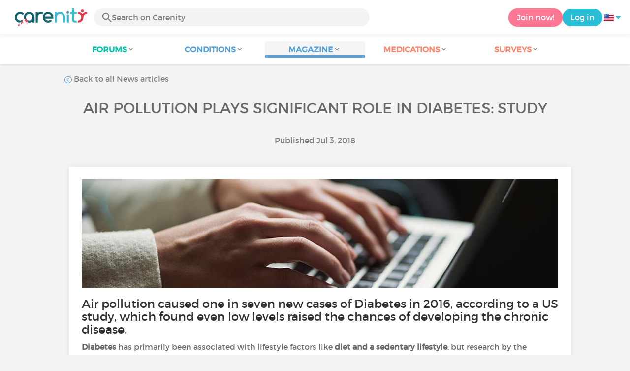

--- FILE ---
content_type: text/html; charset=UTF-8
request_url: https://www.carenity.us/condition-information/magazine/news/air-pollution-plays-significant-role-in-diabetes-study-84?safesearch=moderate&setlang=1%2Bwaitfor%2Bdelay%2B%270%3A0%3A15%27%2B--%2B
body_size: 10388
content:
<!doctype html>
<html lang="en-US" prefix="og: http://ogp.me/ns#">

    <head>
        <script type="text/javascript" nonce="zsZDCbQiLAYr">
  
window.gdprAppliesGlobally=true;(function(){function a(e){if(!window.frames[e]){if(document.body&&document.body.firstChild){var t=document.body;var n=document.createElement("iframe");n.style.display="none";n.name=e;n.title=e;t.insertBefore(n,t.firstChild)}
else{setTimeout(function(){a(e)},5)}}}function e(n,r,o,c,s){function e(e,t,n,a){if(typeof n!=="function"){return}if(!window[r]){window[r]=[]}var i=false;if(s){i=s(e,t,n)}if(!i){window[r].push({command:e,parameter:t,callback:n,version:a})}}e.stub=true;function t(a){if(!window[n]||window[n].stub!==true){return}if(!a.data){return}
var i=typeof a.data==="string";var e;try{e=i?JSON.parse(a.data):a.data}catch(t){return}if(e[o]){var r=e[o];window[n](r.command,r.parameter,function(e,t){var n={};n[c]={returnValue:e,success:t,callId:r.callId};a.source.postMessage(i?JSON.stringify(n):n,"*")},r.version)}}
if(typeof window[n]!=="function"){window[n]=e;if(window.addEventListener){window.addEventListener("message",t,false)}else{window.attachEvent("onmessage",t)}}}e("__tcfapi","__tcfapiBuffer","__tcfapiCall","__tcfapiReturn");a("__tcfapiLocator");(function(e){
  var t=document.createElement("script");t.id="spcloader";t.type="text/javascript";t.async=true;t.src="https://sdk.privacy-center.org/"+e+"/loader.js?target="+document.location.hostname;t.charset="utf-8";var n=document.getElementsByTagName("script")[0];var nonce=n.parentNode.querySelector('[nonce]').nonce;t.setAttribute('nonce', nonce);n.parentNode.insertBefore(t,n)})("c463172b-0486-4b98-bbf6-ef8d9157326b")})();
  
</script>
  <script nonce="zsZDCbQiLAYr">
    window.didomiConfig = {
      app: {
        privacyPolicyURL: window.location.origin + '/usage-charter'
      }
    };
  </script>                            <meta content="IE=edge" http-equiv="X-UA-Compatible">
        <meta charset="utf-8">
        <meta content="width=device-width,initial-scale=1.0,minimum-scale=1.0" name="viewport">

                            
             
         
               
                       
                           
                <title>Air Pollution Plays Significant Role In Diabetes: Study - Carenity</title>
        <meta name="description" content="Air pollution caused one in seven new cases of Diabetes in 2016, according to a US study, which found even low levels raised the chances of...">
                <meta property="og:title" content="Air Pollution Plays Significant Role In Diabetes: Study - Carenity">
        <meta property="og:description" content="Air pollution caused one in seven new cases of Diabetes in 2016, according to a US study, which found even low levels raised the chances of...">

        <meta property="og:image" content="https://cdn-member.carenity.us/images/magazine/article/700x220/16.jpeg" />
        <meta property="og:url" content="https://www.carenity.us/condition-information/magazine/news/air-pollution-plays-significant-role-in-diabetes-study-84?0=organization_guest_main-feed-card_feed-article-content%0918.172.170.87%098%2F4%2F2023%2B3%3A30%3A54%2BAM&%3B%3Btrk=organization_guest_main-feed-card_feed-article-content%0918.172.170.87%098%2F4%2F2023%2B3%3A30%3A54%2BAM" />
                <meta name="twitter:card" content="summary" />
        <meta name="twitter:title" content="Air Pollution Plays Significant Role In Diabetes: Study - Carenity" />
        <meta name="twitter:description" content="Air pollution caused one in seven new cases of Diabetes in 2016, according to a US study, which found even low levels raised the chances of..." />
        <meta name="twitter:image" content="https://cdn-member.carenity.us/images/magazine/article/700x220/16.jpeg" />
        <meta name="twitter:url" content="https://www.carenity.us/condition-information/magazine/news/air-pollution-plays-significant-role-in-diabetes-study-84?0=organization_guest_main-feed-card_feed-article-content%0918.172.170.87%098%2F4%2F2023%2B3%3A30%3A54%2BAM&%3B%3Btrk=organization_guest_main-feed-card_feed-article-content%0918.172.170.87%098%2F4%2F2023%2B3%3A30%3A54%2BAM" />
        
            
        
        
        <link rel="shortcut icon" type="image/png" href="/static/themes-v3/carenity/images/default/icons/favicon.png?1720004028"/>
        <link rel="icon" href="/static/themes-v3/carenity/images/default/icons/icon-xxs.png?1720004028" sizes="32x32" >
        <link rel="icon" href="/static/themes-v3/carenity/images/default/icons/icon-xs.png?1720004028" sizes="48x48" >
        <link rel="icon" href="/static/themes-v3/carenity/images/default/icons/icon-s.png?1720004028" sizes="96x96" >
        <link rel="icon" href="/static/themes-v3/carenity/images/default/icons/icon-md.png?1720004028" sizes="144x144" >
        <!--[if IE]><link rel="shortcut icon" type="image/x-icon" href="/static/themes-v3/carenity/images/default/icons/favicon.ico?1720004028" /><![endif]-->
        <link rel="preload" href="/static/themes-v3/default/fonts/montserrat-light-webfont.woff2" as="font" type="font/woff2" crossorigin>
        <link rel="preload" href="/static/themes-v3/default/fonts/montserrat-regular-webfont.woff2" as="font" type="font/woff2" crossorigin>
        <link rel="preload" href="/static/themes-v3/default/fonts/icomoon.woff?version=1734016359" as="font" type="font/woff" crossorigin>
        <link href="/static/themes-v3/default/stylesheets/public.css?1766493711" rel="stylesheet">

                            <link rel="alternate" hreflang="en-us" href="https://www.carenity.us/condition-information/magazine/news/air-pollution-plays-significant-role-in-diabetes-study-84?0=organization_guest_main-feed-card_feed-article-content%0918.172.170.87%098%2F4%2F2023%2B3%3A30%3A54%2BAM&amp;;;trk=organization_guest_main-feed-card_feed-article-content%0918.172.170.87%098%2F4%2F2023%2B3%3A30%3A54%2BAM" />

            
                                                    
                <link rel="canonical" href="https://www.carenity.us/condition-information/magazine/news/air-pollution-plays-significant-role-in-diabetes-study-84" />
            
                        
            
                                    </head>
    <body id="top" class="univers-info">
    <noscript><iframe src="https://www.googletagmanager.com/ns.html?id=GTM-M6T5QH" height="0" width="0" style="display:none;visibility:hidden"></iframe></noscript>
                <header class="header">
    <div class="nav-header display-flex">
                
        <div class="mobile-menu-action display-max-tablet">
            <span class="burger-menu icon-burger-menu"></span>
                    <div class="vr"></div>
            <span class="searchBtn icon-bold-search"></span>
            </div>
    <div class="display-min-desktop">
        <div class="header-logo">
            <a href="/">
                <img alt="Logo Carenity" class="logo " src="/static/themes-v3/default/images/default/logo-christmas-private.svg?1764754946" />
            </a>

                            <form id="top-form-search">
                    <div class="searchForm">
                        <span class="searchBtn icon-bold-search"></span>
                        <input type="hidden" id="top-mid">
                                                <input type="text" id="top-search" class="searchBar" placeholder="Search on Carenity" >
                        <span class="clear-btn icon-close"></span>
                        <div id="top-maladies-result"></div>
                    </div>
                </form>
                    </div>
    </div>
    <div class="display-max-tablet">
        <div class="header-logo">
            <a href="/">
                <img alt="Logo Carenity" class="logo " src="/static/themes-v3/default/images/default/logo-christmas-private.svg?1764754946" />
            </a>
        </div>
    </div>
    <div class="cta">
                    <a href="/join?g=/condition-information/magazine/news/air-pollution-plays-significant-role-in-diabetes-study-84?utm_content=btn-register-menu" rel="nofollow" class="btn btn-rounded btn-signin display-min-desktop">Join now!</a>
            <a href="/log-in?g=/condition-information/magazine/news/air-pollution-plays-significant-role-in-diabetes-study-84" class="btn btn-rounded btn-carenity display-min-desktop">Log in</a>
                <div id="conteneur-header-flags" class="conteneur-global-flags composant-flag-common">
    <div class="conteneur-flag-button">
                <a class="link-flag-svg no-link">
    <img width="20" height="20" src="/static/themes-v3/default/images/default/svg/flag-us.svg?1720004028" title="USA" alt="flag us" class="flag-svg">
</a>        <i class="icon-sort-down"></i>
    </div>

        <div class="conteneur-flags-selection">
                                    <a class="link-flag-svg" href="https://www.carenity.com">
    <img width="40" height="45" src="/static/themes-v3/default/images/default/svg/flag-fr.svg?1720004028" title="French" alt="flag fr" class="flag-svg">
</a>                                                <a class="link-flag-svg" href="https://www.carenity.co.uk">
    <img width="40" height="45" src="/static/themes-v3/default/images/default/svg/flag-en.svg?1720004028" title="English" alt="flag en" class="flag-svg">
</a>                                                <a class="link-flag-svg" href="https://www.carenity.es">
    <img width="40" height="45" src="/static/themes-v3/default/images/default/svg/flag-es.svg?1720004028" title="Spanish" alt="flag es" class="flag-svg">
</a>                                                <a class="link-flag-svg" href="https://www.carenity.de">
    <img width="40" height="45" src="/static/themes-v3/default/images/default/svg/flag-de.svg?1720004028" title="German" alt="flag de" class="flag-svg">
</a>                                                <a class="link-flag-svg" href="https://www.carenity.it">
    <img width="40" height="45" src="/static/themes-v3/default/images/default/svg/flag-it.svg?1720004028" title="Italian" alt="flag it" class="flag-svg">
</a>                                            </div>
</div>    </div>
</div>
<div class="mobile-menu display-max-tablet">
    <div class="mobile-menu-nav">
        <a class="home" href="/">
            <i class="icon-forum-home" ></i>
            Home
        </a>
        <hr>
        <p class="text-color-exchange expanded" aria-expanded="true" aria-controls="mobile-menu-forum" data-toggle="collapse" data-target="#mobile-menu-forum">
            <i class="icon-exchange"></i>
            <span>Forums</span>
            <i class="icon-arrows-down"></i>
        </p>
        <div class="menu-collapse collapse in exchange" id="mobile-menu-forum">
            <div>
                <div class="menu-li"><a class="" href="/forum">Latest discussions</a></div>
                <div class="menu-li"><a class="" href="/forum/other-discussions">General discussions</a></div>
                <div class="menu-li menu-li-see-all"><a class="" href="/forum/index-forums">See all - Forum index from A to Z</a></div>
            </div>
        </div>
        <hr>
        <p class="text-color-info expanded" aria-expanded="true" aria-controls="mobile-menu-disease" data-toggle="collapse" data-target="#mobile-menu-disease">
            <i class="icon-red-cross"></i>
            <span>Conditions</span>
            <i class="icon-arrows-down"></i>
        </p>
        <div class="menu-collapse collapse in information" id="mobile-menu-disease">
            <div>
                <div class="menu-li"><a class="" href="/condition-information">Fact sheets</a></div>
                <div class="menu-li menu-li-see-all"><a class="" href="/condition-information/conditions-index">See all - Disease index from A to Z</a></div>
            </div>
        </div>
        <hr>
        <p class="text-color-info expanded" aria-expanded="true" aria-controls="mobile-menu-magazine" data-toggle="collapse" data-target="#mobile-menu-magazine">
            <i class="icon-magazine"></i>
            <span>Magazine</span>
            <i class="icon-arrows-down"></i>
        </p>
        <div class="menu-collapse collapse in information" id="mobile-menu-magazine">
            <div>
                <div class="menu-li"><a class="" href="/condition-information/magazine">Our featured pieces</a></div>
                <div class="menu-li"><a class="" href="/condition-information/magazine/news">News</a></div>
                <div class="menu-li"><a class="" href="/condition-information/magazine/testimonials">Testimonials</a></div>
                                <div class="menu-li"><a class="" href="/condition-information/magazine/nutrition">Nutrition</a></div>
                <div class="menu-li"><a class="" href="/condition-information/magazine/advice">Advice</a></div>
                <div class="menu-li"><a class="" href="/condition-information/magazine/procedures-and-paperwork">Procedures & paperwork</a></div>
            </div>
        </div>
        <hr>
                    <p class="text-color-opinion expanded" aria-expanded="true" aria-controls="mobile-menu-mediaction" data-toggle="collapse" data-target="#mobile-menu-mediaction">
                <i class="icon-medication-sheet"></i>
                <span>Medications</span>
                <i class="icon-arrows-down"></i>
            </p>
            <div class="menu-collapse collapse in opinion" id="mobile-menu-mediaction">
                <div>
                    <div class="menu-li"><a class="" href="/give-my-opinion/medications">Medications fact sheet</a></div>
                    <div class="menu-li menu-li-see-all"><a class="" href="/give-my-opinion/medication-index">See all - Medication index from A to Z</a></div>
                </div>
            </div>
            <hr>
                <p class="text-color-opinion expanded" aria-expanded="true" aria-controls="mobile-menu-survey" data-toggle="collapse" data-target="#mobile-menu-survey">
            <i class="icon-survey"></i>
            <span>Surveys</span>
            <i class="icon-arrows-down"></i>
        </p>
        <div class="menu-collapse collapse in opinion" id="mobile-menu-survey">
            <div>
                <div class="menu-li"><a class="" href="/give-my-opinion/surveys">Ongoing surveys</a></div>
                <div class="menu-li"><a class="" href="/give-my-opinion/surveys/completed">The results of the surveys</a></div>
            </div>
        </div>
        <hr>
    </div>
    <div class="mobile-menu-cta">
                    <a href="/join?g=/condition-information/magazine/news/air-pollution-plays-significant-role-in-diabetes-study-84?utm_content=btn-register-menu" rel="nofollow" class="btn btn-rounded btn-signin">Join now!</a>
            <a href="/log-in?g=/condition-information/magazine/news/air-pollution-plays-significant-role-in-diabetes-study-84" class="btn btn-rounded btn-carenity">Log in</a>
            </div>
</div>
    <div class="mobile-search-bar display-max-tablet">
        <span class="mobile-search-back icon-left-arrow"></span>
        <div class="vr"></div>
    </div>
    <nav class="subnav public">
    <ul class="container">
        <li class="echanger">
            <div class="dropdown-subnav" tabindex="0" role="button" aria-haspopup="true" aria-expanded="false">
                <p class="dropdownMenu">
                    <span class="module">Forums</span><i class="icon icon-arrows-down"></i>
                </p>
                <div class="is-active"></div>
            </div>
            <ul class="dropdown-menu" role="menu" aria-hidden="true">
                <li class="menu-li"><a role="menuitem" class="" href="/forum">Latest discussions</a></li>
                <li class="menu-li"><a role="menuitem" class="" href="/forum/other-discussions">General discussions</a></li>
                <li class="menu-li menu-li-see-all"><a role="menuitem" class="" href="/forum/index-forums">See all - Forum index from A to Z</a></li>
            </ul>
        </li>
        <li class="informer">
            <div class="dropdown-subnav" tabindex="0" role="button" aria-haspopup="true" aria-expanded="false">
                <p class="dropdownMenu">
                    <span class="module">Conditions</span><i class="icon icon-arrows-down"></i>
                </p>
                <div class="is-active"></div>
            </div>
            <ul class="dropdown-menu" role="menu" aria-hidden="true">
                <li class="menu-li"><a role="menuitem" class="" href="/condition-information">Fact sheets</a></li>
                <li class="menu-li menu-li-see-all"><a role="menuitem" class="" href="/condition-information/conditions-index">See all - Disease index from A to Z</a></li>
            </ul>
        </li>
        <li class="informer">
            <div class="dropdown-subnav active" tabindex="0" role="button" aria-haspopup="true" aria-expanded="false">
                <p class="dropdownMenu">
                    <span class="module">Magazine</span><i class="icon icon-arrows-down"></i>
                </p>
                <div class="is-active"></div>
            </div>
            <ul class="dropdown-menu" role="menu" aria-hidden="true">
                <li class="menu-li"><a role="menuitem" class="" href="/condition-information/magazine">Our featured pieces</a></li>
                <li class="menu-li"><a role="menuitem" class="" href="/condition-information/magazine/news">News</a></li>
                <li class="menu-li"><a role="menuitem" class="" href="/condition-information/magazine/testimonials">Testimonials</a></li>
                                <li class="menu-li"><a role="menuitem" class="" href="/condition-information/magazine/nutrition">Nutrition</a></li>
                <li class="menu-li"><a role="menuitem" class="" href="/condition-information/magazine/advice">Advice</a></li>
                <li class="menu-li"><a role="menuitem" class="" href="/condition-information/magazine/procedures-and-paperwork">Procedures & paperwork</a></li>
            </ul>
        </li>
                <li class="donner">
            <div class="dropdown-subnav" tabindex="0" role="button" aria-haspopup="true" aria-expanded="false">
                <p class="dropdownMenu">
                    <span class="module">Medications</span><i class="icon icon-arrows-down"></i>
                </p>
                <div class="is-active"></div>
            </div>
            <ul class="dropdown-menu" role="menu" aria-hidden="true">
                <li class="menu-li"><a role="menuitem" class="" href="/give-my-opinion/medications">Medications fact sheet</a></li>
                <li class="menu-li menu-li-see-all"><a role="menuitem" class="" href="/give-my-opinion/medication-index">See all - Medication index from A to Z</a></li>
            </ul>
        </li>
                <li class="donner">
            <div class="dropdown-subnav" tabindex="0" role="button" aria-haspopup="true" aria-expanded="false">
                <p class="dropdownMenu">
                    <span class="module">Surveys</span><i class="icon icon-arrows-down"></i>
                </p>
                <div class="is-active"></div>
            </div>
            <ul class="dropdown-menu" role="menu" aria-hidden="true">
                <li class="menu-li"><a role="menuitem" class="" href="/give-my-opinion/surveys">Ongoing surveys</a></li>
                <li class="menu-li"><a role="menuitem" class="" href="/give-my-opinion/surveys/completed">The results of the surveys</a></li>
            </ul>
        </li>
    </ul>
</nav>
<div class="subnav-fantome"></div></header>        <section id="main"  role="main">
                        
                        <a class="magazine-mobile-top-btn text-center smoothScroll display-max-tablet" href="#top">
    <i class="icon icon-dropup"></i>
    <p>
        Top
    </p>
</a>
        
<script type="application/ld+json" nonce="zsZDCbQiLAYr">
    {"@context":"http://schema.org/","@type":"Article","headline":"Air Pollution Plays Significant Role In Diabetes: Study","description":"","articleBody":"Air pollution caused one in seven new cases of Diabetes in 2016, according to a US study, which found even low levels raised&nbsp;the chances of developing the chronic disease.\nDiabetes has primarily been associated with lifestyle factors like diet and&nbsp;a sedentary lifestyle, but research by the Washington University School of&nbsp;Medicine in St Louis said pollution also plays a major role. The study estimated that pollution contributed to 3.2 million new diabetes&nbsp;cases globally in 2016 -- or around 14 percent of all new diabetes cases&nbsp;globally that year.\n\"Our research shows a significant link between air pollution and diabetes&nbsp;globally,\" said Ziyad Al-Aly, the study's senior author.\nPollution is thought to reduce the body's insulin production, \"preventing&nbsp;the body from converting blood glucose into energy that the body needs to&nbsp;maintain health,\" according to the research.&nbsp;Al-Aly said the research, published in the Lancet Planetary Health, found&nbsp;an increased risk even with levels of air pollution currently considered safe&nbsp;by the US Environmental Protection Agency (EPA) and the World Health&nbsp;Organization (WHO). \"This is important because many industry lobbying groups argue that current&nbsp;levels are too stringent and should be relaxed. Evidence shows that current&nbsp;levels are still not sufficiently safe and need to be tightened,\" he added.\nA Strong Link\nResearchers working with scientists at the Veterans Affairs' Clinical&nbsp;Epidemiology Center, examined data from 1.7 million US veterans who did not&nbsp;have histories of diabetes and were followed for a median of 8.5 years.&nbsp;Patient information from the veterans was compared to air quality&nbsp;information to examine the relationship between pollution and diabetes risk. The scientists found the risk of developing diabetes \"exhibited a strong&nbsp;link to air pollution\".\nThey then devised a model to gauge diabetes risks over different pollution&nbsp;levels and used data from the annual worldwide Global Burden of Disease study,&nbsp;to estimate the prevalence of diabetes caused by bad air. Diabetes affects more than 420 million people globally and is one of the&nbsp;world's fastest growing diseases.&nbsp;&nbsp;\nWhat Are Your Opinions About This?","datePublished":"2018-07-03 07:07:54","url":"https://www.carenity.us/condition-information/magazine/news/air-pollution-plays-significant-role-in-diabetes-study-84","image":"https://cdn-member.carenity.us/images/magazine/article/700x220/16.png","Publisher":{"@type":"Organization","name":"Carenity","url":"https://www.carenity.us","logo":{"@type":"ImageObject","url":"https://www.carenity.us/static/themes-v3/default/images/default/logo-christmas-private.svg?1764754946"},"publishingPrinciples":"https://www.carenity.us/editorial-policy"},"mainEntityOfPage":{"@type":"WebPage"},"articleSection":"News"}
</script><div class="container clear">
    <nav class="nav">
        <div class="link-nav link-nav-magazine">
            <a href="/condition-information/magazine/news?0=organization_guest_main-feed-card_feed-article-content%0918.172.170.87%098%2F4%2F2023%2B3%3A30%3A54%2BAM&%3B%3Btrk=organization_guest_main-feed-card_feed-article-content%0918.172.170.87%098%2F4%2F2023%2B3%3A30%3A54%2BAM" class="link">
                <i class="text-color-info icon-retour"></i> Back to all News articles
            </a>
        </div>
    </nav>
                        
    
    
<script type="application/ld+json" nonce="zsZDCbQiLAYr">
    {
    "@context": "https://schema.org",
    "@type": "BreadcrumbList",
    "itemListElement": [
        {
            "@type": "ListItem",
            "position": 1,
            "name": "Home",
            "item": "https://www.carenity.us/"
        },
        {
            "@type": "ListItem",
            "position": 2,
            "name": "Get informed",
            "item": "https://www.carenity.us/condition-information"
        },
        {
            "@type": "ListItem",
            "position": 3,
            "name": "News",
            "item": "https://www.carenity.us/condition-information/magazine/news"
        },
        {
            "@type": "ListItem",
            "position": 4,
            "name": "Air Pollution Plays Significant Role In Diabetes: Study"
        }
    ]
}
</script>    <article class="main">
        <div class="module-press">
            <h1 class="text-center module-title title-main">Air Pollution Plays Significant Role In Diabetes: Study</h1>
            <p class="text-center">
            Published Jul 3, 2018
                                    </p>
            <div class="module-press-list">
                <div class="box">
                    <div class="box-content">
                        <div class="box-intro-article">
                                                                                </div>
                        <div class="box-img-article">
                                                                                            <picture>
                                    <source srcset="https://cdn-member.carenity.us/images/magazine/article/1000x220/16.jpeg" media="(min-width: 800px)">
                                    <source srcset="https://cdn-member.carenity.us/images/magazine/article/700x220/16.jpeg" media="(min-width: 400px)">
                                    <img loading="lazy" src="https://cdn-member.carenity.us/images/magazine/article/300x220/16.jpeg" alt="Air Pollution Plays Significant Role In Diabetes: Study">
                                </picture>
                                                    </div>
                                                <h3>Air pollution caused one in seven new cases of Diabetes in 2016, according to a US study, which found even low levels raised the chances of developing the chronic disease.</h3><p><strong>Diabetes </strong>has primarily been associated with lifestyle factors like<strong> diet and a sedentary lifestyle</strong>, but research by the Washington University School of Medicine in St Louis said pollution also plays a major role. The study estimated that pollution contributed to 3.2 million new diabetes cases globally in 2016 -- or around 14 percent of all new diabetes cases <br />globally that year.</p><p><span style="color:#00bf4b;">"Our research shows a <strong>significant link between air pollution and diabetes</strong> globally," said Ziyad Al-Aly, the study's senior author.</span></p><p><strong>Pollution</strong> is thought to <strong>reduce the body's insulin production</strong>, "preventing the body from converting blood glucose into energy that the body needs to maintain health," according to the research. Al-Aly said the research, published in the Lancet Planetary Health, found an increased risk even with levels of air pollution currently considered safe by the US Environmental Protection Agency (EPA) and the World Health Organization (WHO). "This is important because many industry lobbying groups argue that current levels are too stringent and should be relaxed. Evidence shows that current levels are still not sufficiently safe and need to be tightened," he added.</p><h3><span style="color:#000080;">A Strong Link</span></h3><p>Researchers working with scientists at the Veterans Affairs' Clinical Epidemiology Center, examined data from 1.7 million US veterans who did not have histories of diabetes and were followed for a median of 8.5 years. Patient information from the veterans was compared to air quality information to <strong>examine the relationship between pollution and diabetes risk</strong>. The scientists found the risk of developing diabetes "exhibited a strong link to air pollution".</p><p>They then devised a model to gauge diabetes risks over different pollution levels and used data from the annual worldwide Global Burden of Disease study, to estimate the prevalence of diabetes caused by bad air. Diabetes affects more than 420 million people globally and is one of the world's fastest growing diseases.  <br /><br /></p><p style="text-align:center;"><span class="text-bold" style="color:#00bf4b;font-size:14pt;">What Are Your Opinions About This?</span></p>
                                        </div>
                                        <div class="box-likes-sharing">
    <div class="column-likes-sharing column-likes">
        <a class="btn btn-like-comment-public btn-likes-sharing"><i class="icon icon-like"></i><i class="text-likes-sharing">Like</i></a>
    </div>
    <div class="column-likes-sharing column-sharing dropdown" id="sharing-dropdown">
        <a class="btn btn-sharing btn-likes-sharing"><i class="icon icon-share"></i><i class="text-likes-sharing">Share</i></a>
    </div>
    <div class="column-likes-sharing column-sharing modal-sharing">
        <a class="btn btn-sharing-mobile btn-likes-sharing" data-toggle="modal" data-target="#modal-sharing-btn"><i class="icon icon-share"></i><i class="text-likes-sharing">Share</i></a>
    </div>      
</div>
                </div>
                    <div class="box-dropdown-sharing">
    <div class="dropdown-sharing ">
        <ul class="dropdown-menu-sharing ">
            <p class="dropdown-item-sharing"><a target="_blank" href="mailto:?subject=I found this interesting article on Carenity!&amp;body=Hello,%0D%0AI think this article could interest you.%0D%0AClick here to read it: https://www.carenity.us/condition-information/magazine/news/air-pollution-plays-significant-role-in-diabetes-study-84%0D%0A%0D%0ASee you soon on Carenity!"><i class="icon icon-mail"></i><i class="text-sharing">&nbsp;Email</i></a></p>
            <p class="dropdown-item-sharing"><a target="_blank" href="https://www.facebook.com/sharer/sharer.php?u=https://www.carenity.us/condition-information/magazine/news/air-pollution-plays-significant-role-in-diabetes-study-84"><img class="pictos-sharing" src="/static/themes-v3/default/images/default/svg/facebook.svg?1720004028" alt=""/><i class="text-sharing">&nbsp;Facebook</i></a></p>
            <p class="dropdown-item-sharing dropdown-item-sharing-last"><a target="_blank" href="https://twitter.com/intent/tweet?url=https://www.carenity.us/condition-information/magazine/news/air-pollution-plays-significant-role-in-diabetes-study-84&text=Air Pollution Plays Significant Role In Diabetes: Study%0A"><img class="pictos-sharing" src="/static/themes-v3/default/images/default/svg/twitter.svg?1720004028" alt=""/><i class="text-sharing">&nbsp;Twitter</i></a></p>
      </ul>
    </div>
<div>

                </div>
                                            <div id="sources"><p></p></div>
                                                                                            </div>
            <section>
                <h2 id="comments" class="module-title title-main-second">
                                            1 comment
                                    </h2>
                                                           
                           <!-- pub -->
                           

    

                           
                                       <div class="box-list box-list-small-margin">
                                                                                    <div class="box">
                                    <div class="box-content">
                                        <div class="actions element-in-right-corner">
                                            <button data-toggle="tooltip" data-placement="bottom" class="btn-like-message tooltipbox btn-support-comment-public" title="I support this comment">
                                                <div class="picto-hand-nb">
                                                    <span><img loading="lazy" class="picto-hand-disabled picto-hand-disabled-public" src="/static/themes-v3/default/images/default/icons/picto-hand.svg?1720004028"/></span>
                                                                                                    </div>
                                            </button>
                                            <button class="report-msg tooltipbox btn-report-comment-public" data-toggle="tooltip" data-placement="bottom" title="Report this message"><span class="icon-warning" ></span></button>
                                        </div>
                                        <br>
                                                                                    <div data-toggle="tooltip" data-placement="bottom" data-trigger="manual" class="tooltipbox unsubscribe-member" title="In compliance with European data protection legislation (GDPR) guaranteed by the CNIL, this profile has been anonymized and all its data deleted.">
                                                <img loading="lazy" class="avatar" src="/static/themes-v3/default/images/default/user_quit.png?1720004028" alt="avatar">
                                                <div class="meta">
                                                    <div class="meta-primary">Unregistered member</div>
                                                    <div class="meta-seconday">on 8/11/19</div>
                                                </div>
                                            </div>
                                                                                <div class="message">
                                                                                        <p>It is weird that today I was researching remedies and found that one of the causes of T2 Dbts is air pollution. In fact it even has a name: "PM2.5" Micro particles that pollute the air actually penetrate your blood and cause Insulin Resistance. Which in turn is the definition of T2. Check out this video and let me know what you think:&nbsp;http://bit.ly/2yPvkt5</p>
                                        </div>
                                    </div>
                                </div>
                                                                                                    </div>
                                    
            </section>
                            <div style="margin: 30px 0">
                    <aside id="section-registration-js" class="section section-register ">
    <img alt="icon cross" id="cross-close-inscription-register" src="/static/themes-v3/default/images/default/icons/close.svg"/>
            <p class="title-main" id="title-main-block-register">
        1 people reacted to this article. What do you think about that? Join the community!
    </p>
        <p class="text" id="subtitle-main-block-register">Join the 500 000 patients registered on our platform, get information on your condition or on that of your family member, and discuss it with the community</p>
        <a href="/join?g=/condition-information/magazine/news/air-pollution-plays-significant-role-in-diabetes-study-84?utm_content=btn-register-article" class="btn btn-signin-dark btn-big btn-max-big"id="btn-register-article">Join now!</a>
		<a href="/join?g=/condition-information/magazine/news/air-pollution-plays-significant-role-in-diabetes-study-84?utm_content=btn-register-support" class="btn btn-signin-dark btn-big btn-max-big" id="btn-register-from-support">Join now!</a>
        <p class="text-legend">It’s free and confidential</p>
    </aside>                </div>
                        <h2 class="module-title title-main-second">You will also like</h2>
            <div class="box-list box-list-float-horizon-scrolly">
                                                                                                                                                            <div class="box box-click box-magazine box-like-4">
    
    <div class="box-content">
        

    <div class="conteneur-box-top-background conteneur-box-top-background-magazine">

            <picture>
                                <source srcset="https://cdn-member.carenity.us/images/magazine/article/300x220/6.jpeg" media="(min-width: 768px)">
                                <source srcset="https://cdn-member.carenity.us/images/magazine/article/700x220/6.jpeg" media="(min-width: 400px)">
                <img loading="lazy" class="box-top-background box-top-background-magazine" src="https://cdn-member.carenity.us/images/magazine/article/300x220/6.jpeg" alt="Diabetes: Discrimination, Professional Life, Plan Ahead... What do patients say?">
            </picture>
                    <div class="meta">
                <p class="meta-secondary">
                                            Diabetes (Type 2)
                                    </p>
            </div>
        
    </div>

                <p class="content-align-left box-content-title">Diabetes: Discrimination, Professional Life, Plan Ahead... What do patients say?</p>
    <p class="content-align-left box-content-info">
        Nov 9, 2018
         
         • 9 comments            </p>

        <p class="content-align-left box-content-intro">
            <a class="text-color-dark-dark" href="/condition-information/magazine/news/discrimination-professional-life-prefecture-what-do-patients-really-want-201?0=organization_guest_main-feed-card_feed-article-content%0918.172.170.87%098%2F4%2F2023%2B3%3A30%3A54%2BAM&%3B%3Btrk=organization_guest_main-feed-card_feed-article-content%0918.172.170.87%098%2F4%2F2023%2B3%3A30%3A54%2BAM"></a>
        </p>

    </div>
    
    <div class="box-bottom">
        <span class="btn">Read the article</span>
    </div>

</div>                                                                                                                                                                                <div class="box box-click box-magazine box-like-4">
    
    <div class="box-content">
        

    <div class="conteneur-box-top-background conteneur-box-top-background-magazine">

            <picture>
                                <source srcset="https://cdn-member.carenity.us/images/magazine/article/300x220/13.jpeg" media="(min-width: 768px)">
                                <source srcset="https://cdn-member.carenity.us/images/magazine/article/700x220/13.jpeg" media="(min-width: 400px)">
                <img loading="lazy" class="box-top-background box-top-background-magazine" src="https://cdn-member.carenity.us/images/magazine/article/300x220/13.jpeg" alt="US Approves First RNA Interference Drug">
            </picture>
                    <div class="meta">
                <p class="meta-secondary">
                                            Diabetes insipidus
                                    </p>
            </div>
        
    </div>

                <p class="content-align-left box-content-title">US Approves First RNA Interference Drug</p>
    <p class="content-align-left box-content-info">
        Sep 4, 2018
         
         • 5 comments            </p>

        <p class="content-align-left box-content-intro">
            <a class="text-color-dark-dark" href="/condition-information/magazine/news/us-approves-first-rna-interference-drug-142?0=organization_guest_main-feed-card_feed-article-content%0918.172.170.87%098%2F4%2F2023%2B3%3A30%3A54%2BAM&%3B%3Btrk=organization_guest_main-feed-card_feed-article-content%0918.172.170.87%098%2F4%2F2023%2B3%3A30%3A54%2BAM"></a>
        </p>

    </div>
    
    <div class="box-bottom">
        <span class="btn">Read the article</span>
    </div>

</div>                                                                                                                                                                                <div class="box box-click box-magazine box-like-4">
    
    <div class="box-content">
        

    <div class="conteneur-box-top-background conteneur-box-top-background-magazine">

            <picture>
                                <source srcset="https://cdn-member.carenity.us/images/magazine/article/300x220/10.jpeg" media="(min-width: 768px)">
                                <source srcset="https://cdn-member.carenity.us/images/magazine/article/700x220/10.jpeg" media="(min-width: 400px)">
                <img loading="lazy" class="box-top-background box-top-background-magazine" src="https://cdn-member.carenity.us/images/magazine/article/300x220/10.jpeg" alt="Best vegetables for diabetes">
            </picture>
                    <div class="meta">
                <p class="meta-secondary">
                                            Diabetes (Type 2)<br>Diabetes insipidus
                                    </p>
            </div>
        
    </div>

                <p class="content-align-left box-content-title">Best vegetables for diabetes</p>
    <p class="content-align-left box-content-info">
        Jan 30, 2019
         
         • 7 comments            </p>

        <p class="content-align-left box-content-intro">
            <a class="text-color-dark-dark" href="/condition-information/magazine/nutrition/best-vegetables-for-type-2-diabetes-223?0=organization_guest_main-feed-card_feed-article-content%0918.172.170.87%098%2F4%2F2023%2B3%3A30%3A54%2BAM&%3B%3Btrk=organization_guest_main-feed-card_feed-article-content%0918.172.170.87%098%2F4%2F2023%2B3%3A30%3A54%2BAM"></a>
        </p>

    </div>
    
    <div class="box-bottom">
        <span class="btn">Read the article</span>
    </div>

</div>                                                                                                    <div class="box box-click box-magazine box-like-4">
    
    <div class="box-content">
        

 <div class="conteneur-box-top-background conteneur-box-top-background-magazine" >
            <picture>
                        <source srcset="https://cdn-member.carenity.us/images/magazine/article/300x220/20.jpeg" media="(min-width: 768px)">
                        <source srcset="https://cdn-member.carenity.us/images/magazine/article/700x220/23.jpeg" media="(min-width: 400px)">
            <img loading="lazy" class="box-top-background box-top-background-magazine" src="https://cdn-member.carenity.us/images/magazine/article/300x220/7.jpeg" alt="Diabetes: Nutrition Tips, Part 1">
        </picture>
                <div class="meta">
            <p class="meta-secondary">
                                    Diabetes (Type 2)<br>Diabetes insipidus
                            </p>
        </div>
        
           </div>
    
        <a href="/condition-information/magazine/testimonials/diabetes-nutrition-tips-342"><p class="content-align-left box-content-title">Diabetes: Nutrition Tips, Part 1 </p></a>
   
    <p class="content-align-left box-content-info">
        Jan 10, 2019
         
                     • 10 comments
            </p>
    <p class="content-align-left box-content-intro">
        <a class="text-color-dark-dark" href="/condition-information/magazine/testimonials/diabetes-nutrition-tips-342"></a>
    </p>

    </div>
    
    <div class="box-bottom">
        <span class="btn">See the testimonial</span>
    </div>

</div>                                                </div>
            <div class="box-list box-list-float">
            <!-- pub -->
            

    

                </div>
                            <section class="section-has-sidebar">
                    <h2 class="module-title title-main-second">Most commented discussions</h2>
                    <div class="box-list-horizontal box-list">
                                                    <div class="box box-click box-horizontal">
    
<div class="box-header">
    <i class="icon-forum"></i>
</div>

    <div class="box-content">
        
    <p>
        <a class="text-color-dark-dark" href="/forum/diabetes-type-2/living-with-type-2-diabetes/what-is-the-most-frustrating-or-difficult-aspect-of-living-with-type-2-diabetes-2291">What is the most frustrating or difficult aspect of living with type 2 diabetes?</a>
    </p>

    </div>
    
    <div class="box-bottom">
        <span class="btn btn-exchange"><i class="icon icon-eye"></i></span>
    </div>

</div>                                                    <div class="box box-click box-horizontal">
    
<div class="box-header">
    <i class="icon-forum"></i>
</div>

    <div class="box-content">
        
    <p>
        <a class="text-color-dark-dark" href="/forum/diabetes-type-2/living-with-type-2-diabetes/diabetes-and-cancer-1935">What's your Type 2 Diabetes story? Let's share!</a>
    </p>

    </div>
    
    <div class="box-bottom">
        <span class="btn btn-exchange"><i class="icon icon-eye"></i></span>
    </div>

</div>                                                    <div class="box box-click box-horizontal">
    
<div class="box-header">
    <i class="icon-forum"></i>
</div>

    <div class="box-content">
        
    <p>
        <a class="text-color-dark-dark" href="/forum/diabetes-type-2/living-with-type-2-diabetes/type-2-diabetes-and-the-coronavirus-questions-concerns-precautions-1661">Type 2 Diabetes and the Coronavirus - questions, concerns, precautions?</a>
    </p>

    </div>
    
    <div class="box-bottom">
        <span class="btn btn-exchange"><i class="icon icon-eye"></i></span>
    </div>

</div>                                                    <div class="box box-click box-horizontal">
    
<div class="box-header">
    <i class="icon-forum"></i>
</div>

    <div class="box-content">
        
    <p>
        <a class="text-color-dark-dark" href="/forum/diabetes-type-2/living-with-type-2-diabetes/what-is-it-really-like-to-live-with-diabetes-type-2-9">What is it really like to live with Diabetes Type 2?</a>
    </p>

    </div>
    
    <div class="box-bottom">
        <span class="btn btn-exchange"><i class="icon icon-eye"></i></span>
    </div>

</div>                                                    <div class="box box-click box-horizontal">
    
<div class="box-header">
    <i class="icon-forum"></i>
</div>

    <div class="box-content">
        
    <p>
        <a class="text-color-dark-dark" href="/forum/diabetes-type-2/living-with-type-2-diabetes/does-anyone-suffer-from-diabetes-neuropathy-numbness-in-toes-1297">Does anyone suffer from diabetes neuropathy? numbness in toes?</a>
    </p>

    </div>
    
    <div class="box-bottom">
        <span class="btn btn-exchange"><i class="icon icon-eye"></i></span>
    </div>

</div>                                                    <div class="box box-click box-horizontal">
    
<div class="box-header">
    <i class="icon-forum"></i>
</div>

    <div class="box-content">
        
    <p>
        <a class="text-color-dark-dark" href="/forum/diabetes-type-2/living-with-type-2-diabetes/diabetes-and-breakfast-what-time-works-best-for-you-6437">🍳 Diabetes and breakfast: What time works best for you?</a>
    </p>

    </div>
    
    <div class="box-bottom">
        <span class="btn btn-exchange"><i class="icon icon-eye"></i></span>
    </div>

</div>                                                    <div class="box box-click box-horizontal">
    
<div class="box-header">
    <i class="icon-forum"></i>
</div>

    <div class="box-content">
        
    <p>
        <a class="text-color-dark-dark" href="/forum/diabetes-type-2/living-with-type-2-diabetes/creatine-6371">Creatine with diabetes good for you?</a>
    </p>

    </div>
    
    <div class="box-bottom">
        <span class="btn btn-exchange"><i class="icon icon-eye"></i></span>
    </div>

</div>                                                    <div class="box box-click box-horizontal">
    
<div class="box-header">
    <i class="icon-forum"></i>
</div>

    <div class="box-content">
        
    <p>
        <a class="text-color-dark-dark" href="/forum/diabetes-type-2/living-with-type-2-diabetes/creatine-for-diabetes-have-you-ever-considered-it-6369">Creatine for diabetes: Have you ever considered it?</a>
    </p>

    </div>
    
    <div class="box-bottom">
        <span class="btn btn-exchange"><i class="icon icon-eye"></i></span>
    </div>

</div>                                                    <div class="box box-click box-horizontal">
    
<div class="box-header">
    <i class="icon-forum"></i>
</div>

    <div class="box-content">
        
    <p>
        <a class="text-color-dark-dark" href="/forum/diabetes-type-2/living-with-type-2-diabetes/protein-bars-2555">Which protein bars and snacks are ok for diabetics?</a>
    </p>

    </div>
    
    <div class="box-bottom">
        <span class="btn btn-exchange"><i class="icon icon-eye"></i></span>
    </div>

</div>                                                    <div class="box box-click box-horizontal">
    
<div class="box-header">
    <i class="icon-forum"></i>
</div>

    <div class="box-content">
        
    <p>
        <a class="text-color-dark-dark" href="/forum/diabetes-type-2/your-opinion-on-type-2-diabetes-treatments/my-personal-weight-loss-journey-6334">My Personal Weight Loss Journey</a>
    </p>

    </div>
    
    <div class="box-bottom">
        <span class="btn btn-exchange"><i class="icon icon-eye"></i></span>
    </div>

</div>                                            </div>
                </section>
                                        <h2 class="module-title title-main-second">Fact sheet</h2>
                <div class="box-list-horizontal box-list">
                                            <div class="box box-click box-horizontal">
    
<div class="box-header">
    <i class="icon-fiches"></i>
</div>

    <div class="box-content">
        
    <p>
        <a class="text-color-dark-dark" href="/condition-information/diabetes-type-2-268">Diabetes (Type 2)</a>
    </p>

    </div>
    
    <div class="box-bottom">
        <span class="btn"><i class="icon icon-eye"></i></span>
    </div>

</div>                                    </div>
                        <nav class="nav">
                <div class="link-nav">
                    <div class="text-right">
                        <a class="smoothScroll" href="#top"><i class="text-color-info icon-dropup"></i> Back to the top</a>
                    </div>
                </div>
            </nav>
        </div>
    </article>
</div>
<div class="modal fade" id="modal-sharing-btn" tabindex="-1" role="dialog" aria-labelledby="myModalLabel">
    <div class="modal-dialog" role="document">
        <div class="modal-content">
            <div class="modal-header">
                <button type="button" class="close circle-close" data-dismiss="modal" aria-label="Close"><span aria-hidden="true">&times;</span></button>
           </div>
            <div class="modal-body ">
                <p class="modal-item-sharing"><a target="_blank" href="mailto:?subject=I found this interesting article on Carenity!&amp;body=Hello,%0D%0AI think this article could interest you.%0D%0AClick here to read it: https://www.carenity.us/condition-information/magazine/news/air-pollution-plays-significant-role-in-diabetes-study-84%0D%0A%0D%0ASee you soon on Carenity!"><i class="icon icon-mail"></i><i class="text-sharing">&nbsp;Email</i></a></p>
                <p class="modal-item-sharing"><a target="_blank" href="https://www.facebook.com/sharer/sharer.php?u=https://www.carenity.us/condition-information/magazine/news/air-pollution-plays-significant-role-in-diabetes-study-84"><img class="pictos-sharing" src="/static/themes-v3/default/images/default/svg/facebook.svg?1720004028" alt=""/><i class="text-sharing">&nbsp;Facebook</i></a></p>
                <p class="modal-item-sharing"><a target="_blank" href="https://twitter.com/intent/tweet?url=https://www.carenity.us/condition-information/magazine/news/air-pollution-plays-significant-role-in-diabetes-study-84&text=Air Pollution Plays Significant Role In Diabetes: Study%0A"><img class="pictos-sharing" src="/static/themes-v3/default/images/default/svg/twitter.svg?1720004028" alt=""/><i class="text-sharing">&nbsp;Twitter</i></a></p>
           </div>
       </div>
   </div>
</div>
            </section>

    <div class="fixed-bottom-login-join">
    <div class="fixed-bottom-login-join-bg"></div>
          <a href="/join?g=/condition-information/magazine/news/air-pollution-plays-significant-role-in-diabetes-study-84?utm_content=btn-register-bandeau-mobile" class='fixed-join-bottom btn'>
      Join now!
      </a>
      <a href="/log-in?g=/condition-information/magazine/news/air-pollution-plays-significant-role-in-diabetes-study-84" class='fixed-login-bottom btn'>
      Log in
      </a>
    </div>
                <footer class="footer">
        <div class="container clear">
                    <div class="grid grid-with-temp">
                        <h4 class="footer-about">About <i class="icon icon-sort-down display-mobile-only"></i></h4>
<ul class="footer-about-list grid-2nd-row">
    <li><a href="/who-we-are">About us</a></li>
    <li><a href="/team-carenity">The Carenity team</a></li>
        <li><a href="/carenity-science-and-ethics-committee">The Science and Ethics Committee</a></li>
            <li><a href="/contributors">Contributors</a></li>
            <li><a href="/carenity-in-the-news">Carenity in the news</a></li>
        <li><a href="/certifications-and-awards">Certifications and awards</a></li>
    <li><a href="/data-for-good">Data For Good</a></li>
    <li><a href="https://pro.carenity.com/wp-content/uploads/2019/01/Carenity-Publications-Book.pdf" target="_blank">Our scientific publications</a></li>
    <li><a href="/carries-your-voice">Discover our studies</a></li>
</ul>
<ul class="footer-about-list grid-2nd-row">
    <li><a href="/editorial-policy">Editorial policy</a></li>
    <li><a href="/usage-charter">Code of conduct </a></li>
    <li><a href="/our-commitments">Our commitments</a></li>
    <li><a href="/privacy-statement">Legal notice</a></li>
    <li><a href="/terms-of-use">Terms of use</a></li>
    <li><a href="javascript:Didomi.preferences.show()">Cookie management</a></li>
    <li><a href="mailto:contact@carenity.us">Contact</a></li>
    <li><a href="https://pro.carenity.com/" target="_blank">Carenity for professionals</a></li>
</ul>                <h4 class="footer-quick-access">Quick access <i class="icon icon-sort-down display-mobile-only"></i></h4>
<ul class="footer-quick-access-list grid-2nd-row">
	<li><a href="/condition-information/magazine">Health magazine</a></li>
    <li><a href="/forum">Search a forum</a></li>
    <li><a href="/condition-information">Learn about a condition</a></li>
            <li><a href="/give-my-opinion/medications#medications">See medication reviews</a></li>
        <li><a href="/forum/index-forums">List of forums (A-Z)</a></li>
    <li><a href="/condition-information/conditions-index">List of condition info sheets (A-Z)</a></li>
            <li><a href="/give-my-opinion/medication-index">List of medication fact sheets (A-Z)</a></li>
    </ul>                <div class="footer-links text-center">
    <div class="footer-links-networks">
        <a href="https://www.facebook.com/carenityus/" target="_blank"><img loading="lazy" src="/static/themes-v3/default/images/default/svg/facebook.svg?1720004028"></a>
                <a href="https://www.youtube.com/channel/UCFrT8TcvZ01VTYtJVR6oRyw" target="_blank"><img loading="lazy" src="/static/themes-v3/default/images/default/svg/youtube.svg?1720004028"></a>
                        <a href="https://www.instagram.com/carenity_us/" target="_blank"><img loading="lazy" src="/static/themes-v3/default/images/default/svg/instagram.svg?1720004028"></a>
            </div>
    <div class="footer-links-store display-web-only">
        <a href="https://play.google.com/store/apps/details?id=com.carenity.carenity&hl=en" target="_blank"><img loading="lazy" class="google-play" src="/static/themes-v3/default/images/us/google-play-badge.png?1720004028"></a>
        <a href="https://apps.apple.com/us/app/carenity/id1404422803" target="_blank"><img loading="lazy" class="app-store" src="/static/themes-v3/default/images/us/app-store.svg?1720004028"></a>
    </div>
</div>            </div>
                                        
        <div class="footer-col">
            <ul class="footer-list-inline">
                                <li>Language
                                            <a href="https://www.carenity.com" >
                            <img src="/static/themes-v3/default/images/default/icons/flag-fr.png?1720004028" title="French" alt="flag fr" class="flag">
                        </a>
                                                                <a href="https://www.carenity.co.uk" >
                            <img src="/static/themes-v3/default/images/default/icons/flag-en.png?1720004028" title="English" alt="flag en" class="flag">
                        </a>
                                                                <a href="https://www.carenity.de" >
                            <img src="/static/themes-v3/default/images/default/icons/flag-de.png?1720004028" title="German" alt="flag de" class="flag">
                        </a>
                                                                <a href="https://www.carenity.es" >
                            <img src="/static/themes-v3/default/images/default/icons/flag-es.png?1720004028" title="Spanish" alt="flag es" class="flag">
                        </a>
                                                                <a href="https://www.carenity.it" >
                            <img src="/static/themes-v3/default/images/default/icons/flag-it.png?1720004028" title="Italian" alt="flag it" class="flag">
                        </a>
                                                        </li>
                <li></li>
            </ul>
            <p>The <a href="https://www.carenity.us">www.carenity.us</a> website does not constitute or replace professional medical advice.</p>
        </div>                    </div>
</footer>

                     <script nonce="zsZDCbQiLAYr">
    
    function functionReady(functionName, callback){
        if(typeof(window[functionName]) == 'undefined'){
            setTimeout(function() {
                functionReady(functionName, callback);
            }, 500);
        } else {
            callback();
        }
    }
</script>

<script nonce="zsZDCbQiLAYr">
    optionCnyloaderJs = {};
    optionCnyloaderJs.load = {
        'dependencies' : [],
        'CnyJs'        : []
    };

                        
                                                optionCnyloaderJs.load['CnyJs'].push('googleTagManager');
                                                
                                                optionCnyloaderJs.load['CnyJs'].push('info/magazine');
                                                                                    optionCnyloaderJs.load['dependencies'].push('dotdotdot');
                            
                        

    // exemple ancien survey
    
    window.addEventListener('load', function(){
        var script = document.createElement('script');
        var nonce = 'zsZDCbQiLAYr'; 
        script.src = '/static/themes-v3/default/javascripts/language/us.js?1766493711';
        script.setAttribute(
            'nonce',
            nonce
        );
        script.onload  = function(){
            var script = document.createElement('script');
            script.src = '/static/themes-v3/default/javascripts/core/loader.js?1766493711';
            script.setAttribute(
                'nonce',
                nonce
            );
            script.onload  = function(){
                startLoadingJsPage(optionCnyloaderJs, nonce);
            };
            document.getElementsByTagName('head')[0].appendChild(script);
        };
        document.getElementsByTagName('head')[0].appendChild(script);
    });
</script>            
        <div class="modal fade in" id="globalModal" tabindex="-1" role="dialog" aria-labelledby="myModalLabel">
    <div class="modal-dialog">
        <div class="modal-content">
            <div class="modal-header">
                <button type="button" class="close" data-dismiss="modal" aria-hidden="true">&times;</button>
                <p class="modal-title"></p>
            </div>
            <div class="modal-body"></div>
        </div>
    </div>
</div>    </body>


</html>

--- FILE ---
content_type: application/javascript
request_url: https://www.carenity.us/static/themes-v3/default/javascripts/core/statistiques.js?1535040096652
body_size: 0
content:
function trackAction(a,t){$.ajax({url:"/ajax/trackAction",data:a,dataType:"json",type:"GET",success:function(a){void 0!==t&&t()}})}

--- FILE ---
content_type: application/javascript
request_url: https://www.carenity.us/static/themes-v3/default/javascripts/components/parallax-mirror.js?1535040022372
body_size: 2302
content:
!function(a,h,n,l){function p(t,i){var e=this;paralaxElement=this,"object"==typeof i&&(delete i.refresh,delete i.render,a.extend(this,i)),this.$element=a(t),!this.imageSrc&&this.$element.is("img")&&(this.imageSrc=this.$element.attr("src"));var s=(this.position+"").toLowerCase().match(/\S+/g)||[];if(s.length<1&&s.push("center"),1==s.length&&s.push(s[0]),"top"!=s[0]&&"bottom"!=s[0]&&"left"!=s[1]&&"right"!=s[1]||(s=[s[1],s[0]]),this.positionX!==l&&(s[0]=this.positionX.toLowerCase()),this.positionY!==l&&(s[1]=this.positionY.toLowerCase()),e.positionX=s[0],e.positionY=s[1],"left"!=this.positionX&&"right"!=this.positionX&&(isNaN(parseInt(this.positionX))?this.positionX="center":this.positionX=parseInt(this.positionX)),"top"!=this.positionY&&"bottom"!=this.positionY&&(isNaN(parseInt(this.positionY))?this.positionY="center":this.positionY=parseInt(this.positionY)),this.position=this.positionX+(isNaN(this.positionX)?"":"px")+" "+this.positionY+(isNaN(this.positionY)?"":"px"),navigator.userAgent.match(/(iPod|iPhone|iPad)/))return this.imageSrc&&this.iosFix&&!this.$element.is("img")&&this.createImageReplaceParallax(),this;if(navigator.userAgent.match(/(Android)/))return this.imageSrc&&this.androidFix&&!this.$element.is("img")&&this.createImageReplaceParallax(),this;this.$mirror=a("<div />").prependTo(this.mirrorContainer);var o=this.$element.find(">.parallax-slider"),r=!1;0==o.length?this.$slider=a("<img />").prependTo(this.$mirror):(this.$slider=o.prependTo(this.$mirror),r=!0),this.$mirror.addClass("parallax-mirror").css({visibility:"hidden",zIndex:this.zIndex,position:"fixed",top:0,left:0,overflow:"hidden"}),this.$slider.addClass("parallax-slider").one("load",function(){e.naturalHeight&&e.naturalWidth||(e.naturalHeight=this.naturalHeight||this.height||1,e.naturalWidth=this.naturalWidth||this.width||1),e.aspectRatio=e.naturalWidth/e.naturalHeight,p.isSetup||p.setup(),p.sliders.push(e),p.isFresh=!1,p.requestRender(),paralaxElement.$element[0].style.backgroundColor="initial"}),r||(this.$slider[0].src=this.imageSrc),(this.naturalHeight&&this.naturalWidth||this.$slider[0].complete||0<o.length)&&this.$slider.trigger("load")}!function(){for(var o=0,t=["ms","moz","webkit","o"],i=0;i<t.length&&!h.requestAnimationFrame;++i)h.requestAnimationFrame=h[t[i]+"RequestAnimationFrame"],h.cancelAnimationFrame=h[t[i]+"CancelAnimationFrame"]||h[t[i]+"CancelRequestAnimationFrame"];h.requestAnimationFrame||(h.requestAnimationFrame=function(t){var i=(new Date).getTime(),e=Math.max(0,16-(i-o)),s=h.setTimeout(function(){t(i+e)},e);return o=i+e,s}),h.cancelAnimationFrame||(h.cancelAnimationFrame=function(t){clearTimeout(t)})}(),paralaxElement="",a.extend(p.prototype,{speed:.2,bleed:0,zIndex:-100,iosFix:!0,androidFix:!0,position:"center",overScrollFix:!1,mirrorContainer:"body",refresh:function(){this.boxWidth=this.$element.outerWidth(),this.boxHeight=d(),this.boxOffsetTop=this.$element.offset().top-this.bleed,this.boxOffsetLeft=this.$element.offset().left,this.boxOffsetBottom=this.boxOffsetTop+this.boxHeight;var t,i=p.winHeight,e=p.docHeight,s=Math.min(this.boxOffsetTop,e-i),o=Math.max(this.boxOffsetTop+this.boxHeight-i,0),r=this.boxHeight+(s-o)*(1-this.speed)|0,a=(this.boxOffsetTop-s)*(1-this.speed)|0;r*this.aspectRatio>=this.boxWidth?(this.imageWidth=r*this.aspectRatio|0,this.imageHeight=r,this.offsetBaseTop=a,t=this.imageWidth-this.boxWidth,"left"==this.positionX?this.offsetLeft=0:"right"==this.positionX?this.offsetLeft=-t:isNaN(this.positionX)?this.offsetLeft=-t/2|0:this.offsetLeft=Math.max(this.positionX,-t)):(this.imageWidth=this.boxWidth,this.imageHeight=this.boxWidth/this.aspectRatio|0,this.offsetLeft=0,t=this.imageHeight-r,"top"==this.positionY?this.offsetBaseTop=a:"bottom"==this.positionY?this.offsetBaseTop=a-t:isNaN(this.positionY)?this.offsetBaseTop=a-t/2|0:this.offsetBaseTop=a+Math.max(this.positionY,-t))},createImageReplaceParallax:function(){var t=n.createElement("div");t.className="conteneur-parallax-mirror-not-support",t.style.height=d()+"px";var i=n.createElement("img");i.className="parallax-mirror parallax-mirror-not-support",i.src=this.imageSrc,i.alt="header picture",i.onload=function(){paralaxElement.$element[0].style.backgroundColor="initial"},t.appendChild(i),a(this.$element[0]).prepend(t)},render:function(){var t=p.scrollTop,i=p.scrollLeft,e=this.overScrollFix?p.overScroll:0,s=t+p.winHeight;this.boxOffsetBottom>t&&this.boxOffsetTop<=s?(this.visibility="visible",this.mirrorTop=this.boxOffsetTop-t,this.mirrorLeft=this.boxOffsetLeft-i,this.offsetTop=this.offsetBaseTop-this.mirrorTop*(1-this.speed)):this.visibility="hidden",this.$mirror.css({transform:"translate3d("+this.mirrorLeft+"px, "+(this.mirrorTop-e)+"px, 0px)",visibility:this.visibility,height:this.boxHeight,width:this.boxWidth}),this.$slider.css({transform:"translate3d("+this.offsetLeft+"px, "+this.offsetTop+"px, 0px)",position:"absolute",height:this.imageHeight,width:this.imageWidth,maxWidth:"none"})}}),a.extend(p,{scrollTop:0,scrollLeft:0,winHeight:0,winWidth:0,docHeight:1<<30,docWidth:1<<30,sliders:[],isReady:!1,isFresh:!1,isBusy:!1,setup:function(){if(!this.isReady){var i=this,t=a(n),s=a(h),e=function(){p.winHeight=s.height(),p.winWidth=s.width(),p.docHeight=t.height(),p.docWidth=t.width()},o=function(){var t=s.scrollTop(),i=p.docHeight-p.winHeight,e=p.docWidth-p.winWidth;p.scrollTop=Math.max(0,Math.min(i,t)),p.scrollLeft=Math.max(0,Math.min(e,s.scrollLeft())),p.overScroll=Math.max(t-i,Math.min(t,0))};s.on("resize.px.parallax load.px.parallax",function(){e(),i.refresh(),p.isFresh=!1,p.requestRender()}).on("scroll.px.parallax load.px.parallax",function(){o(),p.requestRender()}),e(),o(),this.isReady=!0;var r=-1;!function t(){if(r==h.pageYOffset)return h.requestAnimationFrame(t),!1;r=h.pageYOffset,i.render(),h.requestAnimationFrame(t)}()}},configure:function(t){"object"==typeof t&&(delete t.refresh,delete t.render,a.extend(this.prototype,t))},refresh:function(){a.each(this.sliders,function(){this.refresh()}),this.isFresh=!0},render:function(){this.isFresh||this.refresh(),a.each(this.sliders,function(){this.render()})},requestRender:function(){this.render(),this.isBusy=!1},destroy:function(t){var i,e=a(t).data("px.parallax");for(e.$mirror.remove(),i=0;i<this.sliders.length;i+=1)this.sliders[i]==e&&this.sliders.splice(i,1);a(t).data("px.parallax",!1),0===this.sliders.length&&(a(h).off("scroll.px.parallax resize.px.parallax load.px.parallax"),this.isReady=!1,p.isSetup=!1)}});var t=a.fn.parallax;function d(){var t=a(".adapte-section-intro-height-with-this-content").outerHeight();return t<parseInt(a(".section-intro").css("min-height"))&&(t=parseInt(a(".section-intro").css("min-height"))),a(".section-intro").height(t),t}a.fn.parallax=function(e){return this.each(function(){var t=a(this),i="object"==typeof e&&e;this==h||this==n||t.is("body")?p.configure(i):t.data("px.parallax")?"object"==typeof e&&a.extend(t.data("px.parallax"),i):(i=a.extend({},t.data(),i),t.data("px.parallax",new p(this,i))),"string"==typeof e&&("destroy"==e?p.destroy(this):p[e]())})},a.fn.parallax.Constructor=p,a.fn.parallax.noConflict=function(){return a.fn.parallax=t,this},a(function(){a('[data-parallax="scroll"]').parallax()}),a(h).resize(function(){a(".conteneur-parallax-mirror-not-support").height(d())})}(jQuery,window,document);

--- FILE ---
content_type: application/javascript
request_url: https://www.carenity.us/static/themes-v3/default/javascripts/core/scroll.js?1761652088053
body_size: 476
content:
function scrollToTarget(o,l,r,n,t){if("string"==typeof(o="body"==o?"html,body":o)&&-1!=o.search("body")&&0<$(o).scrollTop()&&void 0!==t&&1==t)return!1;void 0===r&&(r=800),0<$(l).length&&$("html,body").animate({scrollTop:$(l).offset().top-100},r,function(){void 0!==n&&null!=n&&n.call()})}function checkIfAlreadyAncreExist(o){-1!=window.location.href.indexOf("#")||o.call()}function simulateScroll(o){void 0===o&&(o=window);var l=$(o).scrollTop();$(o).scrollTop(l+1),$(o).scrollTop(l)}function disabledScrollWindow(){$("body").addClass("no-scroll"),"android"==carenity.app.platform&&Android.enableSwipeRefresh(!1)}function removeDisabledScrollWindow(){$("body").removeClass("no-scroll"),"android"==carenity.app.platform&&Android.enableSwipeRefresh(!0)}$(".smoothScroll").on("click",function(){return scrollToTarget("body",$(this).attr("href"),600),!1}),"undefined"!=typeof cnyScrollTo&&checkIfAlreadyAncreExist(function(){scrollToTarget("body","#"+cnyScrollTo,500,null,!0)}),$(".scroll-infinite").scroll(function(o){o.target.scrollHeight-o.target.scrollTop-50<=o.target.clientHeight&&($(o.target).data("calback-end-scroll"),window[$(o.target).data("calback-end-scroll")]())}),window.location.hash.startsWith("#_gl=")||scrollToTarget("body",location.hash,600);

--- FILE ---
content_type: image/svg+xml
request_url: https://www.carenity.us/static/themes-v3/default/images/default/icons/picto-hand.svg?1720004028
body_size: 6415
content:
<?xml version="1.0"?>
<svg xmlns="http://www.w3.org/2000/svg" xmlns:xlink="http://www.w3.org/1999/xlink" xmlns:svgjs="http://svgjs.com/svgjs" version="1.1" width="512" height="512" x="0" y="0" viewBox="0 0 512 512" style="enable-background:new 0 0 512 512" xml:space="preserve" class=""><g>
<g xmlns="http://www.w3.org/2000/svg">
	<g>
		<path d="M509.042,355.862l-24.409-24.21c-3.923-3.891-10.255-3.864-14.145,0.058c-3.891,3.922-3.864,10.255,0.058,14.145    l24.408,24.21c1.95,1.935,4.497,2.901,7.043,2.901c2.573,0,5.146-0.987,7.101-2.959    C512.99,366.085,512.964,359.752,509.042,355.862z" fill="" data-original="#000000" style="" class=""/>
	</g>
</g>
<g xmlns="http://www.w3.org/2000/svg">
	<g>
		<path d="M459.762,306.881c-3.906-3.906-10.237-3.906-14.145,0l-0.017,0.017c-3.906,3.906-3.897,10.231,0.009,14.137    c1.95,1.951,4.509,2.926,7.067,2.926c2.564,0,5.13-0.979,7.085-2.934C463.667,317.121,463.667,310.788,459.762,306.881z" fill="" data-original="#000000" style="" class=""/>
	</g>
</g>
<g xmlns="http://www.w3.org/2000/svg">
	<g>
		<path d="M374.493,353l97.028-97.027c14.695-14.696,14.695-38.608-0.001-53.304c-5.182-5.182-11.511-8.528-18.177-10.055    c2.286-4.914,3.496-10.307,3.496-15.888c0-10.068-3.921-19.533-11.039-26.651c-5.583-5.584-12.612-9.19-20.241-10.489    c4.295-13.086,1.259-28.073-9.128-38.459c-5.711-5.71-12.814-9.19-20.227-10.462c1.242-3.769,1.897-7.749,1.897-11.833    c0-10.068-3.921-19.533-11.039-26.651c-7.119-7.118-16.584-11.039-26.651-11.039c-6.393,0-12.54,1.586-18.001,4.564l-0.965-1.037    c-12.542-13.478-30.295-21.207-48.704-21.207h-78.54c-5.523,0-10.002,4.479-10.002,10.002v13.116    c0,5.249,0.888,10.359,2.586,15.164c-4.524-1.879-9.419-2.866-14.465-2.866c-10.068,0-19.533,3.921-26.652,11.039    c-10.392,10.392-13.425,25.39-9.12,38.48c-7.419,1.269-14.532,4.751-20.248,10.466c-7.118,7.119-11.039,16.584-11.039,26.651    c0,4.076,0.653,8.05,1.89,11.811c-7.62,1.303-14.642,4.907-20.22,10.486c-11.477,11.477-13.99,28.577-7.539,42.516    c-6.831,1.561-13.105,5.001-18.183,10.078c-14.695,14.695-14.695,38.607,0,53.303l19.954,19.953L2.929,391.893    c-3.906,3.906-3.906,10.239,0,14.146c1.953,1.952,4.513,2.93,7.072,2.93s5.119-0.977,7.072-2.93l99.182-99.182    c5.615,3.204,11.987,4.918,18.628,4.918c10.067,0,19.532-3.921,26.651-11.04c7.734-7.733,11.392-18.02,10.985-28.172    c0.507,0.021,1.014,0.036,1.521,0.036c9.65-0.001,19.305-3.675,26.651-11.021c7.118-7.119,11.039-16.584,11.039-26.651    c0-0.509-0.017-1.015-0.037-1.521c0.501,0.02,1.002,0.036,1.504,0.036c9.651,0,19.304-3.674,26.651-11.021    c7.118-7.119,11.039-16.584,11.039-26.651c0-0.509-0.017-1.015-0.037-1.521c0.501,0.02,1.002,0.036,1.504,0.036    c9.652,0,19.304-3.674,26.651-11.021c13.808-13.808,14.639-35.751,2.5-50.542l66.394-66.394c3.341-3.342,7.781-5.181,12.506-5.181    s9.166,1.839,12.507,5.181c3.341,3.341,5.18,7.781,5.18,12.506c0,4.724-1.839,9.166-5.181,12.506l-9.789,9.789l-35.518,35.518    c-3.906,3.906-3.906,10.239,0,14.146c1.953,1.952,4.513,2.93,7.072,2.93s5.119-0.977,7.072-2.93l35.518-35.518    c6.895-6.896,18.116-6.897,25.013-0.001c6.896,6.897,6.896,18.117,0,25.014l-9.79,9.79l-25.728,25.728    c-3.906,3.906-3.906,10.239,0,14.146c1.953,1.952,4.513,2.93,7.072,2.93s5.119-0.977,7.072-2.93l25.728-25.728    c3.341-3.342,7.782-5.181,12.506-5.181c4.725,0,9.166,1.839,12.507,5.181c3.341,3.341,5.18,7.781,5.18,12.506    c0,4.724-1.839,9.166-5.181,12.506l-13.437,13.437l-12.291,12.291c-3.906,3.906-3.906,10.239,0,14.146    c1.953,1.952,4.513,2.93,7.072,2.93s5.119-0.977,7.072-2.93l12.3-12.3c6.897-6.885,18.111-6.884,25.004,0.009    c6.897,6.896,6.897,18.117,0,25.014l-97.028,97.027c-24.364,24.365-56.745,38.47-91.178,39.72    c-2.531,0.092-4.935,1.141-6.723,2.937l-89.632,89.964c-3.899,3.913-3.888,10.246,0.026,14.145    c1.951,1.944,4.505,2.917,7.059,2.917c2.565,0,5.132-0.981,7.085-2.943l65.927-66.17c16.746,10.743,36.44,15.851,56.465,14.527    l51.598,51.599c1.953,1.952,4.513,2.93,7.072,2.93c2.56,0,5.119-0.977,7.072-2.93c3.906-3.906,3.906-10.239,0-14.146    l-54.86-54.866c-2.077-2.076-4.963-3.137-7.89-2.897l-3.171,0.26c-14.637,1.2-29.105-2.006-41.737-9.085l6.428-6.451    C311.894,396.026,347.486,380.008,374.493,353z M147.39,286.591c-3.341,3.342-7.783,5.181-12.506,5.181    c-4.725,0-9.166-1.839-12.506-5.181l-27.026-27.025c-6.896-6.896-6.896-18.117,0-25.014c3.341-3.342,7.783-5.181,12.507-5.181    c4.724,0,9.166,1.839,12.506,5.181l27.026,27.025C154.286,268.473,154.286,279.694,147.39,286.591z M186.549,247.432    c-6.897,6.896-18.12,6.896-25.014,0l-27.026-27.026l-13.438-13.438c-6.896-6.896-6.896-18.117,0-25.013    c3.341-3.342,7.783-5.181,12.506-5.181c4.725,0,9.166,1.839,12.506,5.181l40.463,40.463c0,0,0,0,0.001,0    c3.342,3.342,5.181,7.783,5.181,12.507S189.889,244.091,186.549,247.432z M225.706,208.274c-6.897,6.895-18.119,6.896-25.014,0    l-50.253-50.253c-3.341-3.341-5.18-7.781-5.18-12.506c0-4.724,1.839-9.166,5.181-12.506c3.448-3.448,7.978-5.172,12.506-5.172    c4.526,0,9.051,1.722,12.498,5.164l22.904,22.904l27.356,27.356h0.001c3.34,3.341,5.179,7.781,5.179,12.506    C230.886,200.492,229.047,204.934,225.706,208.274z M264.864,169.116c-6.896,6.896-18.117,6.896-25.013,0l-50.253-50.253    c-0.005-0.005-0.011-0.01-0.017-0.016l-9.773-9.773c-6.896-6.897-6.896-18.117,0-25.014c3.448-3.449,7.978-5.173,12.507-5.173    c4.529,0,9.059,1.724,12.506,5.173l60.041,60.041c3.342,3.341,5.181,7.782,5.181,12.506    C270.044,161.333,268.206,165.776,264.864,169.116z M267.494,118.444l-27.472-27.472c3.115,0.665,6.318,1.018,9.578,1.017    c0.073,0,0.147,0,0.221,0l27.448-0.129c5.523-0.026,9.981-4.525,9.955-10.049c-0.026-5.508-4.499-9.955-10.001-9.955    c-0.016,0-0.032,0-0.048,0l-27.448,0.129c-0.042,0-0.082,0-0.124,0c-6.763,0-13.124-2.625-17.92-7.398    c-4.826-4.804-7.483-11.198-7.483-18.008v-3.114h68.538c12.875,0,25.29,5.405,34.062,14.831l0.407,0.437L267.494,118.444z" fill="" data-original="#000000" style="" class=""/>
	</g>
</g>
<g xmlns="http://www.w3.org/2000/svg">
</g>
<g xmlns="http://www.w3.org/2000/svg">
</g>
<g xmlns="http://www.w3.org/2000/svg">
</g>
<g xmlns="http://www.w3.org/2000/svg">
</g>
<g xmlns="http://www.w3.org/2000/svg">
</g>
<g xmlns="http://www.w3.org/2000/svg">
</g>
<g xmlns="http://www.w3.org/2000/svg">
</g>
<g xmlns="http://www.w3.org/2000/svg">
</g>
<g xmlns="http://www.w3.org/2000/svg">
</g>
<g xmlns="http://www.w3.org/2000/svg">
</g>
<g xmlns="http://www.w3.org/2000/svg">
</g>
<g xmlns="http://www.w3.org/2000/svg">
</g>
<g xmlns="http://www.w3.org/2000/svg">
</g>
<g xmlns="http://www.w3.org/2000/svg">
</g>
<g xmlns="http://www.w3.org/2000/svg">
</g>
</g></svg>


--- FILE ---
content_type: application/javascript
request_url: https://www.carenity.us/static/themes-v3/default/javascripts/core/app.js?1552663718595
body_size: 342
content:
function initApp(e){if("android"==e)$(".fixed-bottom-login-join").hide();else if("ios"!=e)return!1;$('a[target="_blank"]').removeAttr("target"),$(".display-app-only").fadeIn(),$(".display-web-only").hide()}function getDidomiVendorsConsent(e){"ios"==e&&""!=window.dataLayer[1].didomiVendorsConsent&&webkit.messageHandlers.launchATT.postMessage("ok")}"undefined"!=typeof Android&&initApp("android"),$("#didomi-notice-agree-button").click(function(){"ios"==carenity.app.platform&&webkit.messageHandlers.launchATT.postMessage("ok")}),$(".didomi-continue-without-agreeing").click(function(){"ios"==carenity.app.platform&&webkit.messageHandlers.launchATT.postMessage("ok")}),$("#didomi-notice-learn-more-button").on("click",function(e){for(var n=document.getElementsByClassName("didomi-components-radio__option"),o=0;o<n.length;o++)n[o].addEventListener("click",function(){"ios"==carenity.app.platform&&webkit.messageHandlers.launchATT.postMessage("ok")})}),$("#didomi-notice-learn-more-button").on("click",function(e){for(var n=document.getElementsByClassName("didomi-buttons-all"),o=0;o<n.length;o++)n[o].addEventListener("click",function(){"ios"==carenity.app.platform&&webkit.messageHandlers.launchATT.postMessage("ok")})});